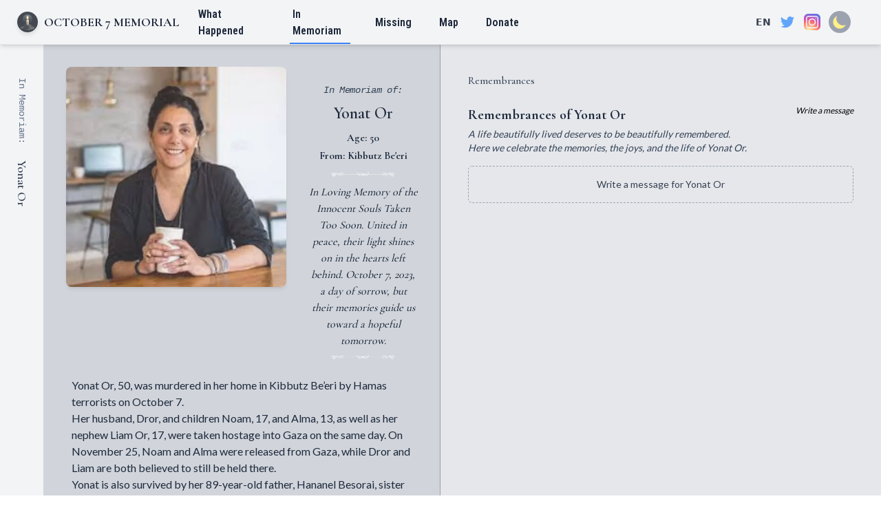

--- FILE ---
content_type: text/html; charset=UTF-8
request_url: https://october7memorial.com/memoriam/yonat-or-2
body_size: 9229
content:
<!DOCTYPE html>
<html lang="en" class="has-navbar-fixed-top">
<head>
    <meta charset="utf-8">
    <meta name="viewport" content="width=device-width, initial-scale=1">

    
    <meta name="csrf-token" content="E0nYcO0U0LJT9bjHzKePr2lzjtNWpZx0F0iTg1Pl" />

    
    <link rel="icon" href="https://res.cloudinary.com/october7memorial/image/upload/c_scale,w_auto,q_auto,f_auto,fl_lossy/v1697181667/assets/favicon/favicon-16x16.png" type="image/x-icon" sizes="16x16">
    <link rel="icon" href="https://res.cloudinary.com/october7memorial/image/upload/c_scale,w_auto,q_auto,f_auto,fl_lossy/v1697181667/assets/favicon/favicon-32x32.png" type="image/x-icon" sizes="32x32">
    <link rel="apple-touch-icon" href="https://res.cloudinary.com/october7memorial/image/upload/c_scale,w_auto,q_auto,f_auto,fl_lossy/v1697181668/assets/favicon/apple-touch-icon.png" sizes="180x180">

    
    <link rel="stylesheet" href="https://october7memorial.com/assets/css/app.css" >

    
    <title>            In Memoriam of: Yonat Or    
     
</title>

    
    <meta name="description" content="    Remembering Yonat Or
" />
    <meta property="og:site_name" content="October7Memorial" />
    

        <meta property="og:title" content=" In Memoriam of: Yonat Or " />
    <meta property="og:description" content="Remembering Yonat Or" />
    <meta property="og:type"  content="website" />

            <meta property="og:url" content="https://october7memorial.com/memoriam/for/yonat-or-2" />
     

    <meta property="og:image:width" content="800" />
    <meta property="og:image:height" content="414" />

    <meta name="twitter:card" content="summary_large_image">
    <meta name="twitter:site" content="@oct7memorial">
    <meta name="twitter:creator" content="@oct7memorial">
    <meta name="twitter:title" content="@oct7memorial">
    <meta name="twitter:description" content="oct7memorial">

            <meta property="og:image" content="https://res.cloudinary.com/october7memorial/image/upload/c_scale,w_auto,q_auto,f_auto,fl_lossy/v1701194474/memorial/11dc845f/download%20%282%29.jpg" />
        <meta name="twitter:image" content="https://res.cloudinary.com/october7memorial/image/upload/c_scale,w_auto,q_auto,f_auto,fl_lossy/v1701194474/memorial/11dc845f/download%20%282%29.jpg">
    
            <script defer data-domain="october7memorial.com" src="https://plausible.io/js/script.js"></script>
    
    
    
    <style>
        [x-cloak] {
            display: none !important;
        }

        .loader {
            position: fixed;
            width: 100vw;
            height: 200vh;
            pointer-events: none;
            background-color: #FFF6ED;
            /*background-color: #111111;*/
            z-index: 11;
            visibility: hidden;
            opacity: 0;
        }

        .is-transitioning {
            pointer-events: none;
            cursor: progress;
        }

    </style>

        


</head>


<body id="body"  
    x-data="{...setup(),...modals()}"
    @keydown.window.escape="deleteModal = false"
    class=" dark "
>

    <div class="grid grid-cols-16 min-h-screen">
    
        <div class="col-span-16">
            
            <nav class="w-full navbar sticky top-0 z-50 shadow-md border-b dark:border-gray-700 bg-gray-100 dark:bg-gray-900">
    <div class="ml-6 mr-8 mx-auto">
        <div class="flex justify-between h-16">
            <div class="flex px-2 lg:px-0 w-[60%]">

                <div class="flex-shrink-0 flex items-center font-extrabold">

                    <a href="/">
                        <img class="w-8 h-8 mr-2 rounded-full shadow-md hover:shadow-xl opacity-80 hover:opacity-60 border border-slate-200" src="https://res.cloudinary.com/october7memorial/image/upload/c_scale,w_auto,q_auto,f_auto,fl_lossy/v1697110272/assets/partials/memorial-candle.png"/>
                    </a>
                    <a href="/" class="text-lg uppercase font-extrabold font-cormorantGaramond text-slate-800 dark:text-slate-200 ">
                                                    October 7 Memorial
                         
                    </a>

                </div>
                <div class="hidden lg:ml-6 md:flex md:space-x-8 text-slate-800 dark:text-slate-300 w-full text-md lg:text-base font-robotoCondensed">

                    
                        <a href="https://october7memorial.com/what-happened" class="  border-transparent   font-semibold inline-flex items-center px-1 pt-1  border-b-2 transition duration-200 hover:border-red-700 dark:hover:border-red-300"> What Happened </a>
                        <a href="https://october7memorial.com/memoriam" class="  border-blue-500 dark:border-slate-200   font-semibold inline-flex items-center px-1 pt-1  border-b-2 hover:border-blue-500 dark:hover:border-slate-200 transition duration-200"> In Memoriam </a>
                        
                        <a href="https://stories.bringthemhomenow.net/" target="_blank" class="border-transparent font-semibold inline-flex items-center px-1 pt-1  border-b-2 hover:border-blue-500 dark:hover:border-slate-200 transition duration-200"> Missing </a>
                        <a href="https://oct7map.com/" target="_blank" class="border-transparent font-semibold inline-flex items-center px-1 pt-1  border-b-2 hover:border-blue-500 dark:hover:border-slate-200 transition duration-200"> Map </a>
                        <a href="https://october7memorial.com/donations" class="  border-transparent   font-semibold inline-flex items-center px-1 pt-1 border-b-2 hover:border-blue-500 dark:hover:border-slate-200 transition duration-200"> Donate</a>

                        
                    
                </div>

            </div>

            <div class="py-3 w-25p flex justify-end">
                
                
                

                
                
                <div class="flex items-center relative mr-3">
                    <div class="cursor-pointer flex items-center" id="languageDropdown">
                        <span class="font-semibold text-sm text-gray-700 dark:text-gray-200 uppercase" id="selectedLocale" data-locale="en">en</span>
                    </div>
                    
                    
                    <ul class="absolute top-10 -right-12 hidden mt-2 py-2 w-28 text-xs bg-white border border-gray-300 dark:bg-gray-800 dark:border-gray-600 rounded shadow-lg" id="languageDropdownMenu">
                        <li>
                            <a href="https://october7memorial.com/api/set-locale/en" data-locale="en" class="block px-4 py-2 text-gray-800 dark:text-gray-200 hover:bg-gray-100 dark:hover:bg-gray-700 language-option">English</a>
                        </li>
                        <li>
                            <a href="https://october7memorial.com/api/set-locale/he" data-locale="he" class="block px-4 py-2 text-gray-800 dark:text-gray-200 hover:bg-gray-100 dark:hover:bg-gray-700 language-option">Hebrew</a>
                        </li>
                        <li>
                            <a href="https://october7memorial.com/api/set-locale/ar" data-locale="ar" class="block px-4 py-2 text-gray-800 dark:text-gray-200 hover:bg-gray-100 dark:hover:bg-gray-700 language-option">Arabic</a>
                        </li>
                        <li>
                            <a href="https://october7memorial.com/api/set-locale/fr" data-locale="fr" class="block px-4 py-2 text-gray-800 dark:text-gray-200 hover:bg-gray-100 dark:hover:bg-gray-700 language-option">French</a>
                        </li>
                        <li>
                            <a href="https://october7memorial.com/api/set-locale/de" data-locale="de" class="block px-4 py-2 text-gray-800 dark:text-gray-200 hover:bg-gray-100 dark:hover:bg-gray-700 language-option">German</a>
                        </li>
                        <li>
                            <a href="https://october7memorial.com/api/set-locale/es" data-locale="es" class="block px-4 py-2 text-gray-800 dark:text-gray-200 hover:bg-gray-100 dark:hover:bg-gray-700 language-option">Spanish</a>
                        </li>
                        <li>
                            <a href="https://october7memorial.com/api/set-locale/cn" data-locale="cn" class="block px-4 py-2 text-gray-800 dark:text-gray-200 hover:bg-gray-100 dark:hover:bg-gray-700 language-option">Chinese</a>
                        </li>
                        <li>
                            <a href="https://october7memorial.com/api/set-locale/id" data-locale="id" class="block px-4 py-2 text-gray-800 dark:text-gray-200 hover:bg-gray-100 dark:hover:bg-gray-700 language-option">Indonesian</a>
                        </li>
                        <li>
                            <a href="https://october7memorial.com/api/set-locale/ms" data-locale="ms" class="block px-4 py-2 text-gray-800 dark:text-gray-200 hover:bg-gray-100 dark:hover:bg-gray-700 language-option">Malay</a>
                        </li>
                        <li>
                            <a href="https://october7memorial.com/api/set-locale/kr" data-locale="kr" class="block px-4 py-2 text-gray-800 dark:text-gray-200 hover:bg-gray-100 dark:hover:bg-gray-700 language-option">Korean</a>
                        </li>
                        <li>
                            <a href="https://october7memorial.com/api/set-locale/jp" data-locale="jp" class="block px-4 py-2 text-gray-800 dark:text-gray-200 hover:bg-gray-100 dark:hover:bg-gray-700 language-option">Japanese</a>
                        </li>
                        <li>
                            <a href="https://october7memorial.com/api/set-locale/th" data-locale="th" class="block px-4 py-2 text-gray-800 dark:text-gray-200 hover:bg-gray-100 dark:hover:bg-gray-700 language-option">Thai</a>
                        </li>

                    </ul>
                </div>


                 
                    <a href="https://twitter.com/oct7memorial" target="_blank">
                        <svg class="h-6 w-6 mr-3 mt-2 hover:text-blue-400 text-blue-400 hover:text-blue-500 dark:text-blue-200 dark:hover:text-blue-300" fill="currentColor" viewBox="0 0 24 24" aria-hidden="true">
                            <path d="M8.29 20.251c7.547 0 11.675-6.253 11.675-11.675 0-.178 0-.355-.012-.53A8.348 8.348 0 0022 5.92a8.19 8.19 0 01-2.357.646 4.118 4.118 0 001.804-2.27 8.224 8.224 0 01-2.605.996 4.107 4.107 0 00-6.993 3.743 11.65 11.65 0 01-8.457-4.287 4.106 4.106 0 001.27 5.477A4.072 4.072 0 012.8 9.713v.052a4.105 4.105 0 003.292 4.022 4.095 4.095 0 01-1.853.07 4.108 4.108 0 003.834 2.85A8.233 8.233 0 012 18.407a11.616 11.616 0 006.29 1.84" />
                        </svg>
                    </a>

                    <a class="" href="https://instagram.com/october7memory" target="_blank">
                        <svg class="ig-icon rounded-md h-6 w-6 mr-3 mt-2 text-gray-100 opacity-80 dark:opacity-80 hover:opacity-100 dark:hover:opacity-90" fill="currentColor" version="1.1" viewBox="0 0 100 100" xmlns="http://www.w3.org/2000/svg">
                            <g>
                                <path d="m71.875 12.5h-43.75c-8.625 0-15.625 7-15.625 15.625v43.75c0 8.625 7 15.625 15.625 15.625h43.75c8.625 0 15.625-7 15.625-15.625v-43.75c0-8.625-7-15.625-15.625-15.625zm9.375 59.375c0 5.1562-4.2188 9.375-9.375 9.375h-43.75c-5.1562 0-9.375-4.2188-9.375-9.375v-43.75c0-5.1562 4.2188-9.375 9.375-9.375h43.75c5.1562 0 9.375 4.2188 9.375 9.375z"/>
                                <path d="m50 28.125c-12.062 0-21.875 9.8125-21.875 21.875s9.8125 21.875 21.875 21.875 21.875-9.8125 21.875-21.875-9.8125-21.875-21.875-21.875zm0 37.5c-8.625 0-15.625-7-15.625-15.625s7-15.625 15.625-15.625 15.625 7 15.625 15.625-7 15.625-15.625 15.625z"/>
                                <path d="m75 28.125c0 4.168-6.25 4.168-6.25 0s6.25-4.168 6.25 0"/>
                            </g>
                        </svg>
                    </a>
                
                

                <button class="dark-mode active h-7 w-7 sm:h-8 sm:w-8 bg-gray-400 p-1 mt-1.5 sm:mt-1 mr-2 sm:mr-3 rounded-full hover:bg-gray-500 focus:outline-none dark:bg-gray-700 dark:hover:bg-gray-500">
                    <svg class="text-yellow-200 dark:text-yellow-300" xmlns="http://www.w3.org/2000/svg" viewBox="0 0 20 20" fill="currentColor">
                        <path d="M17.293 13.293A8 8 0 016.707 2.707a8.001 8.001 0 1010.586 10.586z" />
                    </svg>
                </button>

                
                <div class="flex items-center md:hidden">

                    <button type="button" x-on:click="mobile= !mobile" class="inline-flex items-center justify-center p-1 rounded-md text-gray-500 hover:text-gray-300 hover:bg-gray-100 dark:hover:bg-gray-600 dark:hover:text-gray-200 focus:outline-none" aria-controls="mobile-menu" aria-expanded="false">
                        <span class="sr-only">Open main menu</span>

                        <svg x-show="!mobile" class="block h-6 w-6 text-gray-700 dark:text-gray-200" xmlns="http://www.w3.org/2000/svg" fill="currentColor" viewBox="0 0 24 24" aria-hidden="true">
                            <path stroke-linecap="round" stroke-linejoin="round" stroke-width="2"  stroke="currentColor" d="M4 6h16M4 12h16M4 18h16" />
                        </svg>

                        <svg x-cloak x-show="mobile" class="h-6 w-6 text-gray-700 dark:text-gray-200"  xmlns="http://www.w3.org/2000/svg" fill="none" viewBox="0 0 24 24" stroke-width="1.5" stroke="currentColor">
                            <path stroke-linecap="round" stroke-linejoin="round" d="M19.5 8.25l-7.5 7.5-7.5-7.5" />
                        </svg>
                    </button>
                </div>

            </div>

        </div>

    </div>

    <div x-cloak x-show="mobile"
         x-transition:enter="transition-transform transition-opacity ease-out duration-300"
         x-transition:enter-start="opacity-0  transform -translate-y-2"
         x-transition:enter-end="opacity-100 scale-100 transform translate-y-0"
         x-transition:leave="transition transform translate-y-2  duration-200"
         x-transition:leave-end="opacity-0  transform -translate-y-3"
         class="" id="mobile_menu">

        <div class="pt-2 pb-3 space-y-1">

            <a href="https://october7memorial.com/what-happened" class="  text-gray-700 dark:text-gray-200 hover:bg-gray-50 dark:hover:bg-gray-500 hover:border-red-300 hover:text-red-500    block pr-4 py-2 border-l-4 text-sm  pl-7 sm:pr-6"> What Happened </a>
            <a href="https://october7memorial.com/memoriam" class="  text-gray-700 dark:text-gray-200 hover:bg-gray-50 dark:hover:bg-gray-500 hover:border-blue-300 hover:text-gray-700   block pr-4 py-2 border-l-4 text-sm  pl-7 sm:pr-6"> Memoriam </a>
            
            <a href="https://stories.bringthemhomenow.net/" target="_blank" class=" text-gray-700 dark:text-gray-200 hover:bg-gray-50 dark:hover:bg-gray-500 hover:border-blue-300 hover:text-gray-700 block pr-4 py-2 border-l-4 text-sm  pl-7 sm:pr-6"> Missing </a>
            <a href="https://oct7map.com/" target="_blank" class=" text-gray-700 dark:text-gray-200 hover:bg-gray-50 dark:hover:bg-gray-500 hover:border-blue-300 hover:text-gray-700 block pr-4 py-2 border-l-4 text-sm  pl-7 sm:pr-6"> Map </a>
            <a href="https://october7memorial.com/donations" class="  text-gray-700 dark:text-gray-200 hover:bg-gray-50 dark:hover:bg-gray-500 hover:border-blue-300 hover:text-gray-700   block pr-4 py-2 border-l-4 text-sm  pl-7 sm:pr-6"> Donate </a>

            
        </div>

    </div>

</nav>

            <div class="z-10">
                
<div class="flex flex-col lg:flex-row h-full min-h-screen">
    
    <div class="bg-gray-100 dark:bg-gray-900 hidden lg:top-0 lg:flex lg:w-16 lg:flex-none lg:items-center lg:whitespace-nowrap lg:py-12 lg:text-sm lg:leading-7 lg:[writing-mode:vertical-rl] border-r border-gray-300">
        <span class="font-mono text-slate-500 dark:text-slate-400 hover:underline">

                            <a href="https://october7memorial.com/memoriam">
                    In Memoriam:
                </a>
                    </span>
        
        <span class="mt-6 flex gap-6 text-lg font-semibold text-slate-700 dark:text-slate-300 font-cormorantGaramond">
            Yonat Or
        </span>
    </div>

    <div class="bg-gray-300 dark:bg-gray-800 text-slate-700 dark:text-slate-300 w-full lg:w-[45%] flex flex-col justify-start p-8 sm:h-screen overflow-y-auto border-r border-gray-400 pb-20">
        <div class="flex flex-row">
    <div class="flex flex-shrink-0"> 
                    <img class="w-48 h-48 sm:w-60 sm:h-60 xl:w-80 xl:h-80 rounded-lg shadow-md hover:shadow-lg opacity-80" src="https://res.cloudinary.com/october7memorial/image/upload/c_scale,w_auto,q_auto,f_auto,fl_lossy/v1701194474/memorial/11dc845f/download%20%282%29.jpg" />
            </div>

    <div class="flex flex-col mt-6 ml-8 relative">

        
        <p class="font-mono tracking-tight text-sm italic mb-2 text-slate-700 dark:text-slate-400 text-center">
                            In Memoriam of: 
                    </p>

        <h1 class="text-xl sm:text-2xl font-semibold mb-2 font-cormorantGaramond text-slate-800 dark:text-slate-200 text-center">
            Yonat Or
        </h1>


                    <h3 class="text-md font-cormorantGaramond text-center mb-1 font-bold text-slate-800 dark:text-slate-200">Age: 50 </h3>
        
                    <h3 class="text-md font-cormorantGaramond text-center mb-1 font-bold text-slate-800 dark:text-slate-200">From: Kibbutz Be&#039;eri </h3>
        

        
            <img class="flex themeImage mx-auto w-[60%] mt-2" 
                data-light="https://res.cloudinary.com/october7memorial/image/upload/c_scale,w_auto,q_auto,f_auto,fl_lossy/v1697566675/assets/partials/divider-hearts.png" 
                data-dark="https://res.cloudinary.com/october7memorial/image/upload/c_scale,w_auto,q_auto,f_auto,fl_lossy/v1697566674/assets/partials/divider-hearts-white.png" 
                src="https://res.cloudinary.com/october7memorial/image/upload/c_scale,w_auto,q_auto,f_auto,fl_lossy/v1697566674/assets/partials/divider-hearts-white.png"/>

            
                <p class="text-base italic mt-2 mb-2 font-medium font-cormorantGaramond text-slate-800 dark:text-slate-300 text-center">

                                            In Loving Memory of the Innocent Souls Taken Too Soon. United in peace, their light shines on in the hearts left behind. October 7, 2023, a day of sorrow, but their memories guide us toward a hopeful tomorrow.
                      
                </p>
            
            <img class="flex themeImage mx-auto w-[60%]" 
                data-light="https://res.cloudinary.com/october7memorial/image/upload/c_scale,w_auto,q_auto,f_auto,fl_lossy/v1697566675/assets/partials/divider-hearts.png" 
                data-dark="https://res.cloudinary.com/october7memorial/image/upload/c_scale,w_auto,q_auto,f_auto,fl_lossy/v1697566674/assets/partials/divider-hearts-white.png" 
                src="https://res.cloudinary.com/october7memorial/image/upload/c_scale,w_auto,q_auto,f_auto,fl_lossy/v1697566674/assets/partials/divider-hearts-white.png"/>

        
            </div>
</div>

<div class="about w-full mt-6 px-2 font-medium text-base font-lato text-slate-800 dark:text-slate-400"> 

    
    <p>Yonat Or, 50, was murdered in her home in Kibbutz Be&rsquo;eri by Hamas terrorists on October 7.</p>
<p>Her husband, Dror, and children Noam, 17, and Alma, 13, as well as her nephew Liam Or, 17, were&nbsp;<a href="https://www.timesofisrael.com/taken-captive-four-members-of-or-family-as-mother-yonat-is-killed/">taken hostage</a>&nbsp;into Gaza on the same day. On November 25, Noam and Alma&nbsp;<a href="https://www.timesofisrael.com/13-israelis-including-8-kids-freed-by-hamas-after-50-days-as-gaza-hostages/">were released</a>&nbsp;from Gaza, while Dror and Liam are both believed to still be held there.</p>
<p>Yonat is also survived by her 89-year-old father,&nbsp;<a href="https://www.timesofisrael.com/grandfather-of-two-children-released-from-gaza-we-thought-we-would-lose-our-minds/">Hananel Besorai</a>, sister Noat, brother Ahal, and her oldest child, Yaheli, who was not home at the time of the attack.</p>
<p>Yonat had her own carpentry shop and home design business in Be&rsquo;eri, called Ayuna, which had earned national accolades and made her a well-known name in the Israeli decor world. A native of Be&rsquo;eri, her father once ran the local carpentry shop, and she grew up amid the wood shavings, before continuing the family tradition herself.</p>
<p>Interior designer Michal Silberstein told the Mako news site that she had worked with Yonat a number of times.</p>
<p>&ldquo;The charm and light of my beloved Yonat is scattered in so many beautiful homes across Israel,&rdquo; said Silberstein. &ldquo;I was privileged to work with her, such a different kind of professional. A strong woman who heads a carpentry shop with such unique items, who tell exactly the story of the person behind them: modesty, naturalness, kindness, magic and simplicity &mdash; in the most beautiful and pure sense of the word.&rdquo;</p>
<p>Dana Or, Yonat&rsquo;s sister-in-law, told Ynet that she &ldquo;was one of my best friends. Every year my family and her family would go traveling together, our kids are best friends. Yonat was a wonderful woman, good-hearted and peace-loving. She was always there for me and helped me with anything I needed&hellip; she&rsquo;s super talented, I have items at home she designed at the start of her career.&rdquo;</p>
<p>Brother Ahal Besorai told the Guardian that Yonat &ldquo;was an entrepreneur in spirit. She was spiritual, a very kind person and an amazing mum to three kids. She was just a really sweet person, she was really something unique.&rdquo;</p>
<p>Yonat&rsquo;s father, Hananel Besorai,&nbsp;<a href="https://www.timesofisrael.com/grandfather-of-two-children-released-from-gaza-we-thought-we-would-lose-our-minds/">told</a>&nbsp;The Times of Israel the day after his grandchildren were released that he was overjoyed to see them home as he still mourns the loss of his daughter.</p>
<p>He said that he plans to go with them to Palmachim to visit the grave of their mother: &ldquo;This is something we need to do together.&rdquo;</p>
<p>&ldquo;I am happy on the outside and I am hurting on the inside,&rdquo; he added. &ldquo;I am in pain over my daughter and the massacre the enemy did in Be&rsquo;eri, [killing people] like sheep to the slaughter.&rdquo;<br />Source: The Times of Israel&nbsp;</p>
</div>

<div class="flex flex-col mt-8 pl-2 w-[60%] mx-auto justify-center pb-20">

    <img class="flex themeImage mt-8 lg:mt-6 mb-2 mx-auto w-[50%]" 
                width="215" height="19"
                data-light="https://res.cloudinary.com/october7memorial/image/upload/c_scale,w_auto,q_auto,f_auto,fl_lossy/v1697224647/assets/partials/divider-classic.png" 
                data-dark="https://res.cloudinary.com/october7memorial/image/upload/c_scale,w_auto,q_auto,f_auto,fl_lossy/v1697224647/assets/partials/divider-classic-white.png" 
                src="https://res.cloudinary.com/october7memorial/image/upload/c_scale,w_auto,q_auto,f_auto,fl_lossy/v1697224647/assets/partials/divider-classic-white.png"/>
                
    <div class="flex flex-col mx-auto justify-center text-center">

        <h3 class="flex font-cormorantGaramond font-semibold text-sm justify-center text-gray-900 dark:text-gray-300">
                            Honour their memory 🕯️ #october7memorial 
             
        </h3>
        
        <div class="flex flex-row justify-center mt-2">
            <a href="https://www.facebook.com/sharer/sharer.php?u=https%3A%2F%2Foctober7memorial.com%2Fmemoriam%2Fyonat-or-2"
                target="_blank" class="inline">
                
                <svg class="h-5 w-5 mr-4 mt-2" xmlns="http://www.w3.org/2000/svg" viewBox="0 0 256 256">
                    <path d="M241.87 0H14.13A14.13 14.13 0 0 0 0 14.13v227.74A14.13 14.13 0 0 0 14.13 256h122.62v-99H103.5v-38.75h33.25v-28.5c0-33.065 20.195-51.07 49.7-51.07 14.125 0 26.27 1.05 29.8 1.5v34.555H195.9c-16.05 0-19.16 7.625-19.16 18.82v24.695h38.37l-5 38.75h-33.37v99h65.12A14.13 14.13 0 0 0 256 241.87V14.13A14.13 14.13 0 0 0 241.87 0z" fill="#4267b2"/><path d="M176.75 256v-99h33.375l5-38.75H176.75V93.57c0-11.195 3.1-18.82 19.16-18.82h20.34V40.185c-3.54-.47-15.685-1.5-29.8-1.5-29.5 0-49.7 18-49.7 51.07v28.5H103.5V157h33.25v99z" fill="#fff"/>
                </svg>
            </a>
            <a href="https://twitter.com/intent/tweet?url=https%3A%2F%2Foctober7memorial.com%2Fmemoriam%2Fyonat-or-2"
                target="_blank" class="inline">
                <svg class="h-5 w-5 mr-4 mt-2 hover:text-blue-400 text-blue-400 hover:text-blue-500 dark:text-blue-200 dark:hover:text-blue-300" fill="currentColor" viewBox="0 0 24 24" aria-hidden="true">
                    <path d="M8.29 20.251c7.547 0 11.675-6.253 11.675-11.675 0-.178 0-.355-.012-.53A8.348 8.348 0 0022 5.92a8.19 8.19 0 01-2.357.646 4.118 4.118 0 001.804-2.27 8.224 8.224 0 01-2.605.996 4.107 4.107 0 00-6.993 3.743 11.65 11.65 0 01-8.457-4.287 4.106 4.106 0 001.27 5.477A4.072 4.072 0 012.8 9.713v.052a4.105 4.105 0 003.292 4.022 4.095 4.095 0 01-1.853.07 4.108 4.108 0 003.834 2.85A8.233 8.233 0 012 18.407a11.616 11.616 0 006.29 1.84" />
                </svg>
            </a>

            <!-- WhatsApp Share -->
            <a href="https://wa.me/?text=October+7+Memorial%3A+https%3A%2F%2Foctober7memorial.com%2Fmemoriam%2Fyonat-or-2" target="_blank" class="inline">
                <svg fill="#FFFFFF" class="h-5 w-5 mr-4 mt-2 " version="1.1" id="Layer_1" xmlns="http://www.w3.org/2000/svg" xmlns:xlink="http://www.w3.org/1999/xlink" 
                    viewBox="0 0 308 308" xml:space="preserve" >
                <g id="XMLID_468_" >
                    <circle cx="154" cy="154" r="154" fill="#25D366"/> 
                    <path fill="#FFFFFF" id="XMLID_469_" d="M227.904,176.981c-0.6-0.288-23.054-11.345-27.044-12.781c-1.629-0.585-3.374-1.156-5.23-1.156
                        c-3.032,0-5.579,1.511-7.563,4.479c-2.243,3.334-9.033,11.271-11.131,13.642c-0.274,0.313-0.648,0.687-0.872,0.687
                        c-0.201,0-3.676-1.431-4.728-1.888c-24.087-10.463-42.37-35.624-44.877-39.867c-0.358-0.61-0.373-0.887-0.376-0.887
                        c0.088-0.323,0.898-1.135,1.316-1.554c1.223-1.21,2.548-2.805,3.83-4.348c0.607-0.731,1.215-1.463,1.812-2.153
                        c1.86-2.164,2.688-3.844,3.648-5.79l0.503-1.011c2.344-4.657,0.342-8.587-0.305-9.856c-0.531-1.062-10.012-23.944-11.02-26.348
                        c-2.424-5.801-5.627-8.502-10.078-8.502c-0.413,0,0,0-1.732,0.073c-2.109,0.089-13.594,1.601-18.672,4.802
                        c-5.385,3.395-14.495,14.217-14.495,33.249c0,17.129,10.87,33.302,15.537,39.453c0.116,0.155,0.329,0.47,0.638,0.922
                        c17.873,26.102,40.154,45.446,62.741,54.469c21.745,8.686,32.042,9.69,37.896,9.69c0.001,0,0.001,0,0.001,0
                        c2.46,0,4.429-0.193,6.166-0.364l1.102-0.105c7.512-0.666,24.02-9.22,27.775-19.655c2.958-8.219,3.738-17.199,1.77-20.458
                        C233.168,179.508,230.845,178.393,227.904,176.981z"/>
                    <path fill="#FFFFFF" id="XMLID_470_" d="M156.734,0C73.318,0,5.454,67.354,5.454,150.143c0,26.777,7.166,52.988,20.741,75.928L0.212,302.716
                        c-0.484,1.429-0.124,3.009,0.933,4.085C1.908,307.58,2.943,308,4,308c0.405,0,0.813-0.061,1.211-0.188l79.92-25.396
                        c21.87,11.685,46.588,17.853,71.604,17.853C240.143,300.27,308,232.923,308,150.143C308,67.354,240.143,0,156.734,0z
                        M156.734,268.994c-23.539,0-46.338-6.797-65.936-19.657c-0.659-0.433-1.424-0.655-2.194-0.655c-0.407,0-0.815,0.062-1.212,0.188
                        l-40.035,12.726l12.924-38.129c0.418-1.234,0.209-2.595-0.561-3.647c-14.924-20.392-22.813-44.485-22.813-69.677
                        c0-65.543,53.754-118.867,119.826-118.867c66.064,0,119.812,53.324,119.812,118.867
                        C276.546,215.678,222.799,268.994,156.734,268.994z"/>
                </g>
                </svg>
            </a>

            <!-- Telegram Share -->
            <a href="https://t.me/share/url?url=https%3A%2F%2Foctober7memorial.com%2Fmemoriam%2Fyonat-or-2&text=October+7+Memorial" target="_blank" class="inline">
                <svg class="h-5 w-5 mr-4 mt-2" xmlns="http://www.w3.org/2000/svg" viewBox="0 0 240 240">
                    <style>.st0{fill:url(#path2995-1-0_1_)}.st1{fill:#c8daea}.st2{fill:#a9c9dd}.st3{fill:url(#path2991_1_)}</style><linearGradient id="path2995-1-0_1_" gradientUnits="userSpaceOnUse" x1="-683.305" y1="534.845" x2="-693.305" y2="511.512" gradientTransform="matrix(6 0 0 -6 4255 3247)"><stop offset="0" stop-color="#37aee2"/><stop offset="1" stop-color="#1e96c8"/></linearGradient><path id="path2995-1-0" class="st0" d="M240 120c0 66.3-53.7 120-120 120S0 186.3 0 120 53.7 0 120 0s120 53.7 120 120z"/><path id="path2993" class="st1" d="M98 175c-3.9 0-3.2-1.5-4.6-5.2L82 132.2 152.8 88l8.3 2.2-6.9 18.8L98 175z"/><path id="path2989" class="st2" d="M98 175c3 0 4.3-1.4 6-3 2.6-2.5 36-35 36-35l-20.5-5-19 12-2.5 30v1z"/><linearGradient id="path2991_1_" gradientUnits="userSpaceOnUse" x1="128.991" y1="118.245" x2="153.991" y2="78.245" gradientTransform="matrix(1 0 0 -1 0 242)"><stop offset="0" stop-color="#eff7fc"/><stop offset="1" stop-color="#fff"/></linearGradient><path id="path2991" class="st3" d="M100 144.4l48.4 35.7c5.5 3 9.5 1.5 10.9-5.1L179 82.2c2-8.1-3.1-11.7-8.4-9.3L55 117.5c-7.9 3.2-7.8 7.6-1.4 9.5l29.7 9.3L152 93c3.2-2 6.2-.9 3.8 1.3L100 144.4z"/>
                </svg>
            </a>

            <!-- Email Share -->
            <a href="mailto:?subject=I wanted to share this with you&body=October7Memorial%3A+https%3A%2F%2Foctober7memorial.com%2Fmemoriam%2Fyonat-or-2" target="_blank" class="inline">
                <svg class="h-5 w-5 mr-3 mt-2 dark:text-white " version="1.1" stroke-width="2.5" viewBox="0 0 100 100" xmlns="http://www.w3.org/2000/svg" stroke="currentColor">
                    <path d="m92.957 18.586c-0.007812-0.003907-0.011719-0.007813-0.015625-0.015626-1.0703-0.85156-2.4062-1.3828-3.8789-1.3828h-78.125c-1.4688 0-2.8047 0.53125-3.875 1.3828-0.011719 0.007813-0.023438 0.019532-0.03125 0.027344-1.418 1.1484-2.3438 2.8789-2.3438 4.8398v53.125c0 1.7188 0.69922 3.2773 1.8242 4.4062 0 0 0 0.003906 0.003906 0.003906 1.1328 1.1367 2.6953 1.8398 4.4219 1.8398h78.125c3.4453 0 6.25-2.8047 6.25-6.25v-53.125c0-1.9688-0.92969-3.7031-2.3555-4.8516zm-4.0859 1.7266-38.871 27.766-38.867-27.766zm-81.059 56.25v-53.125c0-0.50781 0.13281-0.98047 0.35156-1.4062l32.27 23.055-32.5 32.285c-0.074219-0.26172-0.12109-0.52734-0.12109-0.80859zm81.25 3.125h-78.125c-0.27344 0-0.53906-0.046875-0.79297-0.11328l32.867-32.648 6.082 4.3438c0.26953 0.19531 0.58594 0.29297 0.90625 0.29297s0.63672-0.097656 0.90625-0.28906l6.082-4.3438 32.863 32.645c-0.25 0.066406-0.51562 0.11328-0.78906 0.11328zm3.125-3.125c0 0.28125-0.046875 0.54688-0.11719 0.80469l-32.5-32.285 32.266-23.051c0.21875 0.42578 0.35156 0.89844 0.35156 1.4062z"/>
                </svg>
            </a>

        </div>

        <h3 class="text-sm font-cormorantGaramond font-semibold mt-4 text-gray-900 dark:text-gray-300">
            
                            October7Memorial.com is purely volunteer-driven and not-for-profit. Please reach us <a href="https://forms.gle/64dEyGLQxHiPSkaTA" class="underline inline-block" target="_blank">here</a> should you wish to make or suggest any edits to the bio and epitaph of Yonat Or.
             

        </h3>        
        
    </div>

</div>    </div>

    <div class="bg-gray-200 dark:bg-gray-500 w-full lg:flex-1 flex flex-col justify-start p-10 h-screen overflow-y-auto pb-20">
        
        <div class="flex flex-row mb-2 font-cormorantGaramond text-base
                ">
            
            <div class="flex">  
                <p class="inline font-medium text-slate-700 dark:text-slate-200">
                    Remembrances
                </p>
            </div>


        </div>

        <div id="remembrances_section" class="">
            <div class="flex 
 
    flex-row
mt-4 justify-between">
    
    <div class="flex-col
        "> 
        <h2 class="text-xl  font-bold mb-1 font-cormorantGaramond text-slate-800 dark:text-slate-200"> Remembrances of Yonat Or</h2>
        
                    <p class="italic text-sm font-lato text-slate-700 dark:text-slate-300">A life beautifully lived deserves to be beautifully remembered.</p>
            <p class="italic text-sm font-lato text-slate-700 dark:text-slate-300">Here we celebrate the memories, the joys, and the life of Yonat Or.</p>
            </div>

    <div class="flex">
        <p class="text-xs italic font-lato dark:text-slate-300">
                            <a class="hover:underline" href="https://october7memorial.com/memoriam/yonat-or-2/write-message">
                    Write a message
                </a>
                    </p>
    </div>
</div>

<div class="notification_container mt-4 mb-4">
    <div class="notification_content">

        
        
        
        
        
        
    </div>
</div>

<div class="flex flex-col w-full font-lato dark:text-gray-800">

     

        <div class="flex flex-row w-full h-full p-4 border border-dashed border-gray-400 rounded-md mb-4 hover:shadow-sm dark:bg-slate-900/60"> 

            <div class="w-full flex-col">
                <div class="flex text-sm justify-center text-gray-700 dark:text-gray-300 ">

                                            <a class="hover:underline" href="https://october7memorial.com/memoriam/yonat-or-2/write-message">
                                                Write a message for Yonat Or
                        </a>
                </div>
            </div>

        </div>

    
</div>        </div>

        <div id="album_section" class="">
                    </div>

    </div>
</div>

            </div>
            
        </div>

    </div>
    

    <script src="https://code.jquery.com/jquery-3.5.1.min.js"   integrity="sha256-9/aliU8dGd2tb6OSsuzixeV4y/faTqgFtohetphbbj0="   crossorigin="anonymous"></script>
    <script src="https://code.jquery.com/ui/1.12.1/jquery-ui.min.js"   integrity="sha256-VazP97ZCwtekAsvgPBSUwPFKdrwD3unUfSGVYrahUqU="   crossorigin="anonymous"></script>
    <script src="https://cdn.jsdelivr.net/npm/vanilla-lazyload@16.0.0/dist/lazyload.min.js"></script>

    <script src="https://october7memorial.com/assets/js/default.js"></script>

    

</body>
</html>


--- FILE ---
content_type: application/javascript; charset=utf-8
request_url: https://october7memorial.com/assets/js/default.js
body_size: 818
content:
window.setup=function(){return{open:!1,mobile:!1}},window.modals=function(){return{deleteModal:!1,bindDeleteForm:function(t,e){var n=$(".delete_modal");console.log(t.target.attributes),console.log("test delete form");var o=t.target.attributes.route.nodeValue,i=t.target.attributes.title.nodeValue,a=t.target.attributes.desc.nodeValue,d=t.target.attributes.buttonText.nodeValue;n.find(".delete_form").attr("action",o),n.find(".title").text(i),n.find(".desc").text(a),null!==d&&n.find(".btn_submit_delete_form").text(d)},submitDeleteForm:function(t,e){var n=$(".delete_modal");n.find(".delete_form").submit(),n.fadeOut(200),n.find(".title").text("Delete"),n.find(".desc").text("Are you sure you want to delete this?"),n.find(".btn_submit_delete_form").text("Delete")},imageModal:!1}},$(document).ready((function(){setTimeout((function(){$(".notification_container").find(".notification_content").fadeOut(500)}),5e3),$(document).on("click",".dismiss",(function(){$(".notification_container").find(".notification_content").fadeOut(500),$(".modal_notification_container").find(".notification_content").fadeOut(500)})),$(document).off("click").on("click",".dark-mode",(function(){var t;console.log("click toggle dark mode"),$(this).toggleClass("active"),$("body").toggleClass("dark"),t=$("body").hasClass("dark"),$(".themeImage").each((function(){var e=t?$(this).data("dark"):$(this).data("light");$(this).attr("src",e)})),$.ajax({type:"GET",url:"/api/toggleDarkMode",success:function(t){console.log("succses ")}})}));var t=document.getElementById("selectedLocale"),e=document.getElementById("languageDropdownMenu"),n=document.querySelectorAll(".language-option");t.addEventListener("click",(function(){e.classList.toggle("hidden")})),document.addEventListener("click",(function(n){t.contains(n.target)||e.classList.add("hidden")})),n.forEach((function(n){n.addEventListener("click",(function(n){!function(e){t.textContent=e,t.setAttribute("data-locale",e)}(n.target.getAttribute("data-locale")),e.classList.add("hidden")}))}))})),document.addEventListener("DOMContentLoaded",(function(){var t=window.location.hostname;document.querySelectorAll("a").forEach((function(e){var n=e.getAttribute("href");if(n&&0!==n.length&&0!==n.indexOf("mailto:")&&0!==n.indexOf("javascript:")&&0!==n.indexOf("/")&&0!==n.indexOf("#")&&(0===n.indexOf("http://")||0===n.indexOf("https://")))try{new URL(n).hostname!==t&&(e.setAttribute("target","_blank"),e.setAttribute("rel","noopener noreferrer"))}catch(t){e.setAttribute("target","_blank"),e.setAttribute("rel","noopener noreferrer")}}))}));